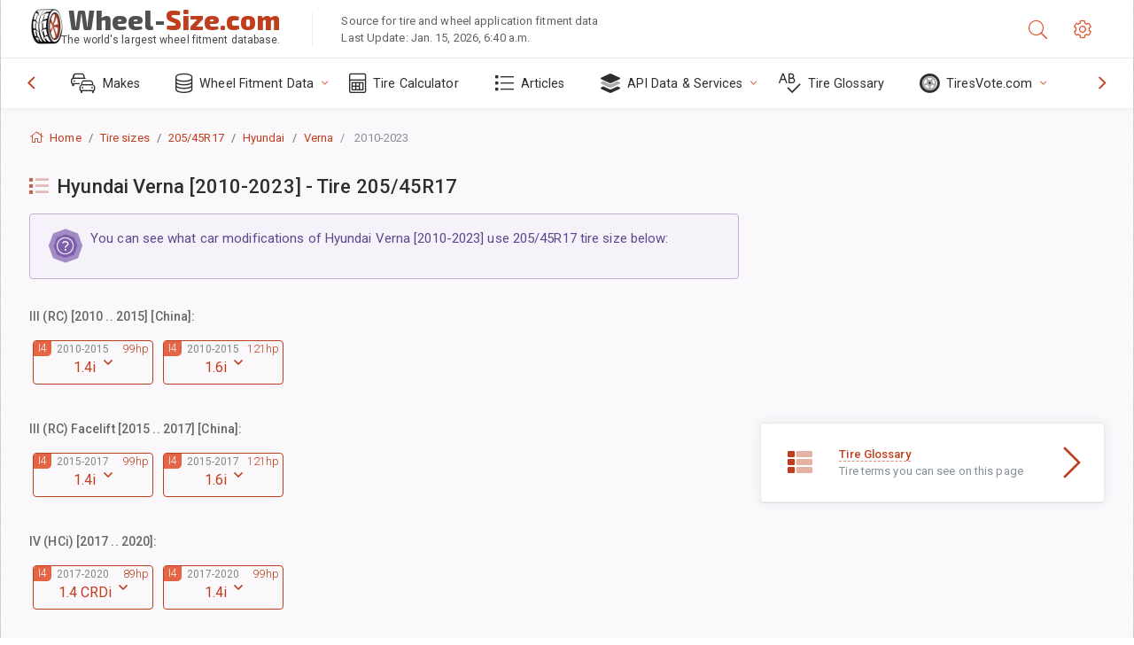

--- FILE ---
content_type: text/html; charset=utf-8
request_url: https://www.wheel-size.com/tire/iso-metric-205-45-R-17/hyundai/verna/2010-2023/
body_size: 16472
content:



<!DOCTYPE html>
<html lang="en">
<head>
    <title>List of car modifications of Hyundai Verna [2010-2023] that use 205/45R17 tire size | Wheel-Size.com</title>

    <meta charset="utf-8"/>
    <meta http-equiv="X-UA-Compatible" content="IE=edge">
    <meta name="msapplication-tap-highlight" content="no">
    <meta name="viewport" content="width=device-width, initial-scale=1, shrink-to-fit=no, user-scalable=no, minimal-ui">
    <!-- Call App Mode on ios devices -->
    <meta name="apple-mobile-web-app-capable" content="yes"/>
    <meta name="robots" content="index, follow"/>
    <meta name="revisit-after" content="14 days"/>

    <meta name="description" content=""/>
    <meta name="keywords" content=""/>

    <!-- search engines verification codes -->
    <meta name="msvalidate.01" content="3EEBDB6187F3428FB33DD2B62E7E007F"/>
    <meta name='yandex-verification' content='58286f17fffb3c72'/>
    
    <!-- end search engines verification codes end-->

    
    <script async src="//pagead2.googlesyndication.com/pagead/js/adsbygoogle.js"></script>
    <script>
        (adsbygoogle = window.adsbygoogle || []).push({
            google_ad_client: "ca-pub-6541539878944517",
            enable_page_level_ads: true
        });
    </script>
    

    
    
    <meta property="og:type" content="website"/>
    <meta property="fb:admins" content="100001123248123"/>
    <meta property="og:url" content="//www.wheel-size.com/tire/iso-metric-205-45-R-17/hyundai/verna/2010-2023/"/>
    <meta property="og:site_name" content="Wheel-Size.com"/>

    
    <meta property="og:image" content="//www.wheel-size.com/static/img/misc/wheel-size-main.jpg"/>



    <link rel="shortcut icon" href="/static/img/icons/favicon.ico"/>
    <link rel="home" href="/"/>

    
        <!-- base css -->
        <link id="vendorsbundle" rel="stylesheet" media="screen, print" href="/static/v2/css/A.vendors.bundle.css,qv2.pagespeed.cf.F4-IHlFEYd.css"><!-- smartadmin classes 254kb  / 187 -->
        <link id="appbundle" rel="stylesheet" media="screen, print" href="/static/v2/css/A.app.bundle.css.pagespeed.cf.96ls28R_1x.css"><!-- 245 / 144 kb -->
        <link rel="stylesheet" media="screen, print" href="/static/v2/3rd-party/fontawesome5/css/A.all.min.css.pagespeed.cf.ekPGEx00Ek.css"><!-- 173 kb -->
        <link id="mytheme" rel="stylesheet" media="screen, print" href="#">
        <link id="myskin" rel="stylesheet" media="screen, print" href="/static/v2/css/skins/A.skin-master.css.pagespeed.cf.pP_72WqnDW.css"><!-- 8kb -->
        <link rel="stylesheet" media="screen, print" href="/static/v2/css/themes/A.cust-theme-ws.css,qv5.pagespeed.cf.RwmLhI-sGb.css"><!-- color, scheme 99kb / 52 -->
        <link rel="stylesheet" href="/static/v2/css/swiper/A.swiper-bundle.min.css.pagespeed.cf.zafby5TnT4.css"><!-- v 6.3.1, 13.6kb -->
        <link rel="stylesheet" href="/static/v2/css/select2/A.select2.min.css.pagespeed.cf.mV84ukiySX.css"><!-- 16kb -->

        <link rel="stylesheet" media="screen, print" href="/static/v2/css/A.custom.css,,qv9+sprite.css,,qv2,Mcc.PiR3MONidb.css.pagespeed.cf.FAxf1NLOE2.css">
        
        <link rel="preconnect" href="https://fonts.googleapis.com">
        <link rel="preconnect" href="https://fonts.gstatic.com" crossorigin>
        <link href="https://fonts.googleapis.com/css2?family=Exo+2:wght@800&family=Roboto+Mono:wght@400;500&display=swap" rel="stylesheet">

    





    

    <!-- Finder styles -->
    <style>#wheel_form .precision-select{position:absolute;left:57px;top:4px;display:none;padding:4px 0;z-index:100}#wheel_form .precision-select .plus-minus{font-size:15px;margin-right:7px;display:block;height:22px;float:left}#wheel_form .precision-select select{width:43px;height:22px;padding:0}</style>

    <link rel="apple-touch-icon" sizes="57x57" href="/static/v2/img/favicon/xapple-icon-57x57.png.pagespeed.ic.9SrS2NYO98.webp">
    <link rel="apple-touch-icon" sizes="60x60" href="/static/v2/img/favicon/xapple-icon-60x60.png.pagespeed.ic.P0iuOjLT8r.webp">
    <link rel="apple-touch-icon" sizes="72x72" href="/static/v2/img/favicon/xapple-icon-72x72.png.pagespeed.ic.UQGP6SV-Yo.webp">
    <link rel="apple-touch-icon" sizes="76x76" href="/static/v2/img/favicon/xapple-icon-76x76.png.pagespeed.ic.6bH_3MaKzp.webp">
    <link rel="apple-touch-icon" sizes="114x114" href="/static/v2/img/favicon/xapple-icon-114x114.png.pagespeed.ic._lgSDAE1Fn.webp">
    <link rel="apple-touch-icon" sizes="120x120" href="/static/v2/img/favicon/xapple-icon-120x120.png.pagespeed.ic.dR_r0bO_4d.webp">
    <link rel="apple-touch-icon-precomposed" href="/static/v2/img/favicon/xapple-icon-120x120.png.pagespeed.ic.dR_r0bO_4d.webp">
    <link rel="apple-touch-icon" sizes="144x144" href="/static/v2/img/favicon/xapple-icon-144x144.png.pagespeed.ic.tKyv2qopM4.webp">
    <link rel="apple-touch-icon" sizes="152x152" href="/static/v2/img/favicon/xapple-icon-152x152.png.pagespeed.ic.isAR7-CBII.webp">
    <link rel="apple-touch-icon" sizes="180x180" href="/static/v2/img/favicon/xapple-icon-180x180.png.pagespeed.ic.BtJfsgrsxh.webp">
    <link rel="icon" type="image/png" sizes="192x192" href="/static/v2/img/favicon/xandroid-icon-192x192.png.pagespeed.ic.vfvSCcyZTt.webp">
    <link rel="icon" type="image/png" sizes="32x32" href="/static/v2/img/favicon/xfavicon-32x32.png.pagespeed.ic.ow39oM4WP2.webp">
    <link rel="icon" type="image/png" sizes="96x96" href="/static/v2/img/favicon/xfavicon-96x96.png.pagespeed.ic.qMKeZEKS1-.webp">
    <link rel="icon" type="image/png" sizes="16x16" href="/static/v2/img/favicon/xfavicon-16x16.png.pagespeed.ic.Dpm9Nvi6nh.webp">
    <link rel="manifest" href="/static/v2/img/favicon/manifest.json">
    <meta name="msapplication-TileColor" content="#ffffff">
    <meta name="msapplication-TileImage" content="/static/v2/img/favicon/ms-icon-144x144.png">
    <meta name="theme-color" content="#ffffff">




    
        <link href="https://www.wheel-size.com/tire/iso-metric-205-45-R-17/hyundai/verna/2010-2023/" rel="alternate" hreflang="x-default"/>
        <link href="https://razmerkoles.ru/tire/iso-metric-205-45-R-17/hyundai/verna/2010-2023/" rel="alternate" hreflang="ru"/>
        <link href="https://llantasneumaticos.com/tire/iso-metric-205-45-R-17/hyundai/verna/2010-2023/" rel="alternate" hreflang="es"/>
        <link href="https://jantes-e-pneus.com/tire/iso-metric-205-45-R-17/hyundai/verna/2010-2023/" rel="alternate" hreflang="pt-BR"/>
        <link href="https://taille-pneu.com/tire/iso-metric-205-45-R-17/hyundai/verna/2010-2023/" rel="alternate" hreflang="fr"/>
        <link href="https://wheel-size.cn/tire/iso-metric-205-45-R-17/hyundai/verna/2010-2023/" rel="alternate" hreflang="zh-Hant"/>
        <link href="https://reifen-groessen.de/tire/iso-metric-205-45-R-17/hyundai/verna/2010-2023/" rel="alternate" hreflang="de"/>
        <link href="https://wheel-size.jp/tire/iso-metric-205-45-R-17/hyundai/verna/2010-2023/" rel="alternate" hreflang="ja"/>
        <link href="https://wheel-size.it/tire/iso-metric-205-45-R-17/hyundai/verna/2010-2023/" rel="alternate" hreflang="it"/>
        <link href="https://wheel-size.gr/tire/iso-metric-205-45-R-17/hyundai/verna/2010-2023/" rel="alternate" hreflang="el"/>
        <link href="https://wheel-size.kr/tire/iso-metric-205-45-R-17/hyundai/verna/2010-2023/" rel="alternate" hreflang="ko"/>
        <link href="https://wheel-size.my/tire/iso-metric-205-45-R-17/hyundai/verna/2010-2023/" rel="alternate" hreflang="ms"/>
        <link href="https://wheel-size.com.tr/tire/iso-metric-205-45-R-17/hyundai/verna/2010-2023/" rel="alternate" hreflang="tr"/>
        <link href="https://wheel-thai.com/tire/iso-metric-205-45-R-17/hyundai/verna/2010-2023/" rel="alternate" hreflang="th"/>
        <link href="https://wheel-arabia.com/tire/iso-metric-205-45-R-17/hyundai/verna/2010-2023/" rel="alternate" hreflang="ar"/>
        <link href="https://rozmiary-opon.pl/tire/iso-metric-205-45-R-17/hyundai/verna/2010-2023/" rel="alternate" hreflang="pl"/>
    

    
    


    

    

    

    <script>
        (function (i, s, o, g, r, a, m) {
            i['GoogleAnalyticsObject'] = r;
            i[r] = i[r] || function () {
                (i[r].q = i[r].q || []).push(arguments)
            }, i[r].l = 1 * new Date();
            a = s.createElement(o),
                    m = s.getElementsByTagName(o)[0];
            a.async = 1;
            a.src = g;
            m.parentNode.insertBefore(a, m)
        })(window, document, 'script', '//www.google-analytics.com/analytics.js', 'ga');
        var domains = [
            'www.wheel-size.com',
            'razmerkoles.ru',
            'llantasneumaticos.com',
            'jantes-e-pneus.com',
            'taille-pneu.com',
            'wheel-size.cn',
            'reifen-groessen.de',
            'wheel-size.it',
            'wheel-size.jp',
            'wheel-arabia.com',
            'wheel-size.gr',
            'wheel-size.kr',
            'wheel-size.my',
            'rozmiary-opon.pl',
            'wheel-thai.com',
            'wheel-size.com.tr'
        ];

        ga('create', 'UA-35890489-1', 'auto', {'allowLinker': true});
        ga('require', 'linker');
        
            ga('linker:autoLink', domains.filter(function (item) {
                return item !== 'www.wheel-size.com'
            }));
        
        ga('send', 'pageview');

    </script>

    <style>.modal-open ins.adsbygoogle{left:10000px}</style>



    

    

    

    
</head>

    <body class="mod-bg-1 mod-main-boxed mod-skin-light nav-function-top  site-en">
    <!-- DOC: script to save and load page settings -->
    <script>
    /**
     *    This script should be placed right after the body tag for fast execution
     *    Note: the script is written in pure javascript and does not depend on thirdparty library
     **/
    'use strict';

    var classHolder = document.getElementsByTagName("BODY")[0],
        /**
         * Load from localstorage
         **/
        themeSettings = (localStorage.getItem('themeSettings')) ? JSON.parse(localStorage.getItem('themeSettings')) :
            {},
        themeURL = themeSettings.themeURL || '',
        themeOptions = themeSettings.themeOptions || '',
        themeMarket = themeSettings.themeMarket || '',
        systemOutput = themeSettings.systemOutput || '',
        showCalculatedColumns = themeSettings.showCalculatedColumns || '';
    /**
     * Load theme options
     **/
    if (themeSettings.themeOptions) {
        classHolder.className = themeSettings.themeOptions;
        //console.log("%c✔ Theme settings loaded", "color: #148f32");
    } else {
        console.log("%c✔ Heads up! Theme settings is empty or does not exist, loading default settings...", "color: #ed1c24");
    }

    //if (themeSettings.themeURL && !document.getElementById('mytheme')) {
    //    var cssfile = document.createElement('link');
    //    cssfile.id = 'mytheme';
    //    cssfile.rel = 'stylesheet';
    //    cssfile.href = themeURL;
    //    document.getElementsByTagName('head')[0].appendChild(cssfile);

    //} else if (themeSettings.themeURL && document.getElementById('mytheme')) {
    //    document.getElementById('mytheme').href = themeSettings.themeURL;
    //}

    if (themeSettings.systemOutput) {
        if (themeSettings.systemOutput === "imperial"){
            document.body.classList.add("system-imperial");
        }
    }

    if (themeSettings.themeMarket) {
        if (themeSettings.themeMarket){
            document.body.setAttribute("pmChoice", themeSettings.themeMarket);
        }
    }

    if (themeSettings.showCalculatedColumns) {
        if (themeSettings.showCalculatedColumns){
            document.body.classList.add("additional-columns");
        }
    }

    /**
     * Save to localstorage
     **/
    var saveSettings = function (typeSystemOutput='metric') {
        themeSettings.themeOptions = String(classHolder.className).split(/[^\w-]+/).filter(function (item) {
            return /^(nav|header|footer|mod|display)-/i.test(item);
        }).join(' ');
        if (document.getElementById('mytheme')) {
            themeSettings.themeURL = document.getElementById('mytheme').getAttribute("href");
        }
        themeSettings.systemOutput = typeSystemOutput;
        //themeSettings.showCalculatedColumns =
        localStorage.setItem('themeSettings', JSON.stringify(themeSettings));
    }

    var saveOnlyParamSetting = function (param, value) {
        themeSettings = (localStorage.getItem('themeSettings')) ? JSON.parse(localStorage.getItem('themeSettings')) :
            {};
        themeSettings[param] = value;
        localStorage.setItem('themeSettings', JSON.stringify(themeSettings));
    }
    /**
     * Reset settings
     **/
    var resetSettings = function () {

        localStorage.setItem("themeSettings", "");
    }

</script>



    <div class="page-wrapper">
        <div class="page-inner">
            <!-- BEGIN Left Aside -->
            <aside class="page-sidebar">
                
    <!--
    <div class="page-logo">
        <a href="#" class="page-logo-link press-scale-down d-flex align-items-center position-relative"
           data-toggle="modal" data-target="#modal-shortcut">
            <img src="static/images/ws-logo-40.png" alt="" aria-roledescription="logo">
            <span class="page-logo-text mr-1">Wheel-Size.com</span>

        </a>
    </div>
    -->
    <!-- DOC: nav menu layout change shortcut -->
    <div class="hidden-lg-up dropdown-icon-menu position-relative pl-4 pt-3">
        <a href="#" class="alert-primary btn js-waves-off" data-action="toggle" data-class="mobile-nav-on" title="Hide Navigation">
            <i class="fal fa-times"></i>
        </a>
    </div>
    <!-- BEGIN PRIMARY NAVIGATION -->
    <nav id="js-primary-nav" class="primary-nav" role="navigation">
        
    <ul id="js-nav-menu" class="nav-menu">
        <li class="nav-title">Menu and options</li>
        <li class="">
            <a href="/size/" title="Find out what tire size will fit on your Vehicle">
                <i class="fal fa-cars"></i>
                <span class="nav-link-text">Makes</span>
                <span class="dl-ref bg-primary-500 hidden-nav-function-minify hidden-nav-function-top">150+</span>
            </a>
        </li>
        <li class="">
            <a href="#" title="Wheel Fitment Data">
                <i class="fal fa-database"></i>
                <span class="nav-link-text">Wheel Fitment Data</span>
            </a>
            <ul>
                <li>
                    <a href="/pcd/" title="Find matching vehicles by specific Bolt Pattern" data-filter-tags="">
                        <span class="nav-link-text">Bolt Patterns</span>
                    </a>
                </li>
                <li>
                    <a href="/tire/" title="Find matching vehicles by specific Tire Size" data-filter-tags="">
                        <span class="nav-link-text">Tires</span>
                    </a>
                </li>
            </ul>
        </li>
        <li class="">
            <a href="/calc/" title="Tire Calculator">
                <i class="fal fa-calculator"></i>
                <span class="nav-link-text">Tire Calculator</span>
            </a>
        </li>








        
            <li class="">
                <a href="/articles/" title="Articles" data-filter-tags="">
                    <i class="fal fa-list"></i>
                    <span class="nav-link-text">Articles</span>
                </a>
            </li>
        
        <li>
            <a href="#" title="Wheel Fitment API">
                <i class="fad fa-layer-group"></i>
                <span class="nav-link-text">API Data & Services </span>
            </a>
            <ul>
                <li>
                    <a href="https://developer.wheel-size.com/" title="Wheel Fitment API" data-filter-tags="">
                        <span class="nav-link-text">Wheel Fitment API <i class="fal fa-external-link"></i></span>
                    </a>
                </li>
                <li>
                    <a href="https://api.wheel-size.com/v1/swagger/" title="" data-filter-tags="">
                        <span class="nav-link-text">Open API Specification <i class="fal fa-external-link"></i></span>
                    </a>
                </li>
                <li>
                    <a href="https://services.wheel-size.com/" title="" data-filter-tags="">
                        <span class="nav-link-text">Widgets for Your Website <i class="fal fa-external-link"></i></span>
                    </a>
                </li>
            </ul>
        </li>
        <li class="">
            <a href="/glossary/" title="Tire Glossary" data-filter-tags="">
                <i class="fal fa-spell-check"></i>
                <span class="nav-link-text">Tire Glossary</span>
            </a>
        </li>

        <li>
            <a href="#" title="TiresVote.com">
                <i class="fad fa-tire"></i>
                <span class="nav-link-text">TiresVote.com</span>
            </a>
            <ul>
                <li>
                    <a href="https://tiresvote.com/tests/" title="Professional Tire Tests" data-filter-tags="">
                        <span class="nav-link-text">Professional Tire Tests <i class="fal fa-external-link"></i></span>
                    </a>
                </li>
                <li>
                    <a href="https://tiresvote.com/top-charts/" title="Tire Rankings" data-filter-tags="">
                        <span class="nav-link-text">Tire Rankings <i class="fal fa-external-link"></i></span>
                    </a>
                </li>
                <li>
                    <a href="https://tiresvote.com/filter/" title="Advanced Tire Search" data-filter-tags="">
                        <span class="nav-link-text">Advanced Tire Search <i class="fal fa-external-link"></i></span>
                    </a>
                </li>
                <li>
                    <a href="https://tiresvote.com/catalog/" title="Tire Brands" data-filter-tags="">
                        <span class="nav-link-text">Tire Brands <i class="fal fa-external-link"></i></span>
                    </a>
                </li>
            </ul>
        </li>
    </ul>

    </nav>
    <!-- END PRIMARY NAVIGATION -->
    <!-- NAV FOOTER -->
    <div class="nav-footer shadow-top">
        <a href="#" onclick="return false;" data-action="toggle" data-class="nav-function-minify" class="hidden-md-down">
            <i class="ni ni-chevron-right"></i>
            <i class="ni ni-chevron-right"></i>
        </a>
        <ul class="list-table m-auto nav-footer-buttons">
            <li>
                <a href="mailto:info@wheel-size.com" data-toggle="tooltip" data-placement="top" title="Email">
                    <i class="fal fa-envelope"></i>
                </a>
            </li>
        </ul>
    </div>
    <!-- END NAV FOOTER -->

            </aside>
            <!-- END Left Aside -->
            <div class="page-content-wrapper">
                <!-- BEGIN Page Header -->
                <header class="page-header">
                    

    <!-- DOC: mobile button appears during mobile width -->
    <div class="hidden-lg-up">
        <a href="#" class="alert-primary btn press-scale-down" data-action="toggle" data-class="mobile-nav-on">
            <i class="ni ni-menu"></i>
        </a>
    </div>

    <!-- we need this logo when user switches to nav-function-top -->
    <div class="page-logo position-relative" style="top:-7px;">
        <a href="/" title="Home" class="page-logo-link press-scale-down d-flex align-items-center position-relative">
            <img src="/static/v2/images/xws-logo-200.png.pagespeed.ic.ylEagnU7oq.webp" alt="" aria-roledescription="logo" class="position-relative" style="top:4px;">
            <span class="mx-1 fs-xxl ws-logo"><span>Wheel-</span>Size.com</span>
            <span style="bottom:-8px;" class="ws-logo-below position-absolute fs-xs opacity-100 pos-bottom pos-right mr-1 mt-n2 color-fusion-300">The world's largest wheel fitment database.</span>
        </a>
    </div>


    <div class="pl-5 color-fusion-100 about-ws">
        <div class="">Source for tire and wheel application fitment data</div>
        <div class="d-none d-sm-block">Last Update: Jan. 15, 2026, 6:40 a.m.</div>
    </div>
    <div class="ml-auto d-flex">
        <!-- activate app search icon (mobile) -->
        <div class="">
            <a id="search-drop" class="header-icon cursor-pointer " title="Search form by car model, tire or wheel size" data-toggle="collapse" href="#collapseSearch" data-target="#collapseSearch" role="button" aria-expanded="false" aria-controls="collapseSearch">
                <i class="fal fa-search"></i>
            </a>
        </div>
        <!-- app settings -->
        <div>
            <a href="#" class="cursor-pointer header-icon" data-toggle="modal" data-target=".js-modal-settings">
                <i class="fal fa-cog"></i>
            </a>
        </div>
    </div>


                </header>
                <!-- END Page Header -->

                <!-- BEGIN Page Content -->
                <!-- the #js-page-content id is needed for some plugins to initialize -->
                <main id="js-page-content" role="main" class="page-content ">
                    <div class="collapse " id="collapseSearch" style="">
                        
    <div class="bg-white border-faded rounded p-sm-3 p-0 ws-xs-inherit mb-4">
        <h4>
            <span>Search Form for vehicle model, tire size or rims</span>
            <small>Choose a tab below to get fitment data for your vehicle or to find vehicles matching your criteria.</small>
        </h4>
        <div id="finder">
            

                            <ul class="nav nav-tabs ws-search-tabs" role="tablist">
                                <li class="nav-item">
                                    <a class="nav-link active font-weight-normal px-2 px-sm-3 px-md-3" title="what wheels will fit your car" data-toggle="tab" href="#tab_borders_icons-1" role="tab" aria-selected="true"><span class="text-uppercase">By vehicle</span> <span class="hidden-sm-down d-block font-weight-light text-truncate-lg text-truncate">what wheels will fit your car</span></a>
                                </li>
                                <li class="nav-item">
                                    <a class="nav-link font-weight-normal px-2 px-sm-3 px-md-3" title="what vehicles use this tire size" data-toggle="tab" href="#tab_borders_icons-2" role="tab" aria-selected="false"><span class=" text-uppercase">By tire size</span> <span class=" hidden-sm-down d-block font-weight-light text-truncate-lg text-truncate">what vehicles use this tire size</span></a>
                                </li>
                                <li class="nav-item">
                                    <a class="nav-link font-weight-normal px-2 px-sm-3 px-md-3" title="what vehicles use this rim size" data-toggle="tab" href="#tab_borders_icons-3" role="tab" aria-selected="false"><span class="text-uppercase">By rim size</span> <span class="hidden-sm-down d-block font-weight-light text-truncate-lg text-truncate">what vehicles use this rim size</span></a>
                                </li>
                            </ul>
                            <div class="tab-content py-3 px-0 px-sm-3">
                                <div class="tab-pane fade active show" id="tab_borders_icons-1" role="tabpanel">
                                    


<h6>Specify make, year and model to find matching wheels:</h6>
<form id="vehicle_form" action="/finder/search/by_model/" method="get" class="wheel-form">
    <div class="row">
        <div class="col-sm-3 pb-2">
            <select id="auto_vendor" name="make" class="js-select2-icons form-control w-100 selectpicker bootstrap-select" data-text="Make">
                <option selected="selected" value="">Make</option>
            </select>
        </div>
        <div class="col-sm-2 pb-2">
            <select id="auto_year" name="year" class="select2 form-control w-100 selectpicker bootstrap-select" disabled>
                <option selected="selected" value="">Year</option>
            </select>
        </div>
        <div class="col-sm-3 pb-2">
            <select id="auto_model" name="model" class="select2 form-control w-100 selectpicker bootstrap-select" disabled>
                <option selected="selected" value="">Model</option>
            </select>
        </div>
        <div class="col-sm-1">
            <i class="fa-3x finder-redirecting fad fa-tire d-none"></i>
        </div>
    </div>
</form>

                                </div>
                                <div class="tab-pane fade" id="tab_borders_icons-2" role="tabpanel">
                                    <div class="tire-form-pane tire-metric">
                                        


    <div class="float-right pb-2 ml-2">
        <a class="change-system text-nowrap" href="#">
            <span class="color-fusion-500 opacity-50 hidden-sm-down" style="border-bottom: 1px dashed #ddd;">Switch to LT-High Flotation Tire Sizing System</span>
            <span class="color-fusion-500 opacity-50 hidden-md-up" style="border-bottom: 1px dashed #ddd;">LT-High Flotation</span>
            <i class="fad fa-exchange"></i>
        </a>
    </div>
    <h6>Specify values for fields below to find matching vehicles:</h6>
    <div class="clearfix"></div>


<form id="tire_form" action="/finder/search/by_tire/" method="get" class="wheel-form">


    <div class="row">
        <div class="col-sm-3 pb-2">
            <select class="select2 form-control w-100 selectpicker bootstrap-select" id="tf_tire_width" name="tire_width">
                <option selected="selected" value="">Tire Width</option>
            </select>
        </div>
        <div class="col-sm-3 pb-2">
            <select class="select2 form-control w-100 selectpicker bootstrap-select" id="tf_aspect_ratio" name="aspect_ratio" disabled>
                <option selected="selected" value="">Aspect Ratio</option>
            </select>
        </div>
        <div class="col-sm-3 pb-2">
            <select class="select2 form-control w-100 selectpicker bootstrap-select" id="tf_rim_diameter" name="rim_diameter" disabled>
                <option selected="selected" value="">Rim Diameter</option>
            </select>
        </div>
    </div>

</form>

<!-- block below appears only after successful search -->
<div class="ajax-result" id="ajax-tab-2"></div>

                                    </div>
                                    <div class="tire-form-pane tire-flotation d-none">
                                        



<form id="tire_form_hf" action="/finder/search/by_hf_tire/" method="get" class="wheel-form">
    <div class="float-right pb-2">
        <a class="change-system float-right" href="#">
            <span class="color-fusion-500 opacity-50 hidden-sm-down" style="border-bottom: 1px dashed #ddd;">Switch to ISO Metric Tire Sizing System</span>
            <span class="color-fusion-500 opacity-50 hidden-md-up" style="border-bottom: 1px dashed #ddd;">ISO Metric</span>
            <i class="fad fa-exchange"></i>
        </a>
    </div>
    <h6 class="title">Specify values for fields below to find matching vehicles:</h6>

    <div class="row">
        <div class="col-sm-3 pb-2">
        <select class="select2 form-control w-100 selectpicker bootstrap-select" id="tf_tire_diameter" name="tire_diameter">
            <option selected="selected" value="">Tire Diameter</option>
        </select>
        </div>
        <div class="col-sm-3 pb-2">
            <select class="select2 form-control w-100 selectpicker bootstrap-select" id="tf_tire_section_width" name="tire_section_width" disabled>
                <option selected="selected" value="">Tire Width</option>
            </select>
        </div>
        <div class="col-sm-3 pb-2">
            <select class="select2 form-control w-100 selectpicker bootstrap-select" id="tf_rim_diameter_hf" name="rim_diameter_hf" disabled>
                <option selected="selected" value="">Rim Diameter</option>
            </select>
        </div>

    </div>
</form>

<!-- block below appears only after successful search -->
<div class="ajax-result" id="ajax-tab-4"></div>

                                    </div>
                                </div>
                                <div class="tab-pane fade" id="tab_borders_icons-3" role="tabpanel">
                                    


<form id="wheel_form" action="/finder/search/by_rim/" method="get" class="wheel-form">
    <h6>Specify values for fields below to find matching vehicles:</h6>

    <div class="row ">
        <div class="col-sm-2 pb-2">
            <select class="select2 form-control w-100 selectpicker bootstrap-select" id="wf_rim_diameter" name="rim_diameter">
                <option selected="selected" value="">Rim Diameter</option>
            </select>
        </div>
        <div class="col-sm-2 pb-2">
            <select class="select2 form-control w-100 selectpicker bootstrap-select" id="wf_rim_width" name="rim_width" disabled>
                <option selected="selected" value="">Rim Width</option>
            </select>
        </div>
        <div class="col-sm-2 pb-2">
            <select class="select2 form-control selectpicker bootstrap-select" id="wf_offset" name="offset" disabled>
                <option selected="selected" value="">Offset</option>
            </select>

            <div class="precision-select offset-precision">
                <input type="hidden" name="offset_min"/>
                <input type="hidden" name="offset_max"/>

                <span class="plus-minus">±</span>
                <select name="offset_precision">
                    <option value="0" selected="selected">0</option>
                    <option value="1">1</option>
                    <option value="2">2</option>
                    <option value="3">3</option>
                    <option value="4">4</option>
                    <option value="5">5</option>
                    <option value="6">6</option>
                    <option value="7">7</option>
                    <option value="8">8</option>
                    <option value="9">9</option>
                    <option value="10">10</option>
                    <option value="15">15</option>
                    <option value="20">20</option>
                    <option value="30">30</option>
                    <option value="50">50</option>
                </select>
            </div>
        </div>


        <div class="col-sm-2 pb-2">
            <select class="select2 form-control selectpicker bootstrap-select" id="wf_cb" name="cb" disabled>
                <option selected="selected" value="">Centre Bore</option>
            </select>

            <div class="precision-select cb-precision">
                <input type="hidden" name="cb_min"/>
                <input type="hidden" name="cb_max"/>

                <span class="plus-minus">±</span>
                <select name="cb_precision">
                    <option value="0" selected="selected">0</option>
                    <option value="1">1</option>
                    <option value="2">2</option>
                    <option value="3">3</option>
                    <option value="4">4</option>
                    <option value="5">5</option>
                    <option value="6">6</option>
                    <option value="7">7</option>
                    <option value="8">8</option>
                    <option value="9">9</option>
                    <option value="10">10</option>
                    <option value="15">15</option>
                    <option value="20">20</option>
                    <option value="30">30</option>
                    <option value="50">50</option>
                </select>
            </div>
        </div>
        <div class="col-sm-2 pb-2">
            <select class="select2 form-control w-100 selectpicker bootstrap-select" id="wf_bolt_pattern" name="bolt_pattern" disabled>
                <option selected="selected" value="">Bolt Pattern</option>
            </select>
        </div>
    </div>
</form>
<div class="ajax-result" id="ajax-tab-3"></div>

                                </div>
                            </div>

        </div>
    </div>


                    </div>

                    
    <div class="row">
        <div class="col-md-12 col-sm-12 col-lg-12">
            <ol class="breadcrumb page-breadcrumb" itemscope itemtype="https://schema.org/BreadcrumbList">
                <li class="breadcrumb-item" itemscope itemtype="https://schema.org/ListItem" itemprop="itemListElement"><a itemprop="item" href="/"><i class="fal fa-home mr-1 fs-md"></i> <span itemprop="name">Home</span></a>
                    <meta itemprop="position" content="1"/>
                </li>
                <li class="breadcrumb-item" itemscope itemtype="https://schema.org/ListItem" itemprop="itemListElement"><a itemprop="item" href="/tire/"><span itemprop="name">Tire sizes</span></a>
                    <meta itemprop="position" content="2"/>
                </li>
                
    <li class="breadcrumb-item" itemscope itemtype="https://schema.org/ListItem" itemprop="itemListElement"><a itemprop="item" href="/tire/iso-metric-205-45-R-17/"><span itemprop="name">205/45R17</span></a>
        <meta itemprop="position" content="3"/>
    </li>
    <li class="breadcrumb-item" itemscope itemtype="https://schema.org/ListItem" itemprop="itemListElement"><a itemprop="item" href="/tire/iso-metric-205-45-R-17/hyundai/"><span itemprop="name">Hyundai</span></a>
        <meta itemprop="position" content="4"/>
    </li>
    <li class="breadcrumb-item" itemscope itemtype="https://schema.org/ListItem" itemprop="itemListElement"><a itemprop="item" href="/tire/iso-metric-205-45-R-17/hyundai/verna/"><span itemprop="name">Verna</span></a>
        <meta itemprop="position" content="5"/>
    </li>

                <li class="breadcrumb-item active" itemscope itemtype="https://schema.org/ListItem" itemprop="itemListElement">
                    <span itemprop="name">2010-2023</span>
                    <meta itemprop="position" content="6"/>
                </li>
            </ol>
        </div>
    </div>


                    
    <div class="row">
        <div class="col-md-12 col-sm-12 col-lg-8">
            <div class="row">
                <div class="col-sm-10">

                </div>
                <div class="col-sm-2 text-center d-none">

                </div>
            </div>

            <!-- Your main content goes below here: -->
        </div>
        <div class="col-md-12 col-sm-12 col-lg-4">
            <div class="mb-2">

            </div>
        </div>
    </div>


                    
    
    
        <div class="row">
            <div class="col-md-12 col-sm-12 col-lg-8" itemscope itemtype="http://schema.org/ItemPage">
                
    <div itemscope itemtype="http://schema.org/ItemList">

        <div class="subheader mb-3">
            <h1 class="subheader-title"><i class="subheader-icon fad fa-list" style=""></i>
            <span itemprop="name">Hyundai Verna [2010-2023] - Tire 205/45R17</span>
            </h1>
        </div>

        <div class="alert alert-info fs-lg">
            <div class="d-flex flex-start w-100">
                <div class="mr-2 hidden-sm-down">
                    <span class="icon-stack icon-stack-lg">
                        <i class="base-14 icon-stack-3x color-info-300"></i>
                        <i class="base-14 icon-stack-2x color-info-700 opacity-70"></i>
                        <i class="fal fa-question-circle icon-stack-1x text-white opacity-90"></i>
                    </span>
                </div>
                <div class="d-flex flex-fill">
                    <div class="flex-fill">
                        You can see what car modifications of Hyundai Verna [2010-2023] use 205/45R17 tire size below:
                    </div>
                </div>
            </div>
        </div>


        

        <div class="">
            
            
                <div class="h6">III (RC) [2010 .. 2015] [China]:</div>
                
                    <div class="btn-group ml-1 mt-2" role="group" style="min-width: 140px;">
                        <button type="button" data-toggle="dropdown" aria-expanded="false" class="btn mb-2 mr-1 btn-lg btn-outline-primary dropdown-toggle waves-effect waves-themed">

                            <span class="position-relative" style="top:6px;">1.4i
                                
                                
                                
                            </span>
                            
                                <span class="position-absolute pos-top opacity-70 position-relative fs-xs color-fusion-200" style="left:26px;">
                                2010<!--
                                    --><!--
                                        -->-2015
                                         </span>
                            

                            
                                
                                    <span class="position-absolute pos-top pos-right mr-1 fs-sm font-weight-light">99hp</span>
                                
                            
                            
                                <span class="badge bg-primary-200 position-absolute pos-top pos-left fs-sm border-bottom-right-radius-4 font-weight-light">I4</span>
                            
                        </button>
                        <div class="dropdown-menu fs-xs">
                            

                                    <a class="dropdown-item" href='/size/hyundai/verna/2010/#trim-iii-rc-2010-2015-china-14i--99'>2010</a>
                            

                                    <a class="dropdown-item" href='/size/hyundai/verna/2011/#trim-iii-rc-2010-2015-china-14i--99'>2011</a>
                            

                                    <a class="dropdown-item" href='/size/hyundai/verna/2012/#trim-iii-rc-2010-2015-china-14i--99'>2012</a>
                            

                                    <a class="dropdown-item" href='/size/hyundai/verna/2013/#trim-iii-rc-2010-2015-china-14i--99'>2013</a>
                            

                                    <a class="dropdown-item" href='/size/hyundai/verna/2014/#trim-iii-rc-2010-2015-china-14i--99'>2014</a>
                            

                                    <a class="dropdown-item" href='/size/hyundai/verna/2015/#trim-iii-rc-2010-2015-china-14i--99'>2015</a>
                            
                        </div>

                    </div>
                
                    <div class="btn-group ml-1 mt-2" role="group" style="min-width: 140px;">
                        <button type="button" data-toggle="dropdown" aria-expanded="false" class="btn mb-2 mr-1 btn-lg btn-outline-primary dropdown-toggle waves-effect waves-themed">

                            <span class="position-relative" style="top:6px;">1.6i
                                
                                
                                
                            </span>
                            
                                <span class="position-absolute pos-top opacity-70 position-relative fs-xs color-fusion-200" style="left:26px;">
                                2010<!--
                                    --><!--
                                        -->-2015
                                         </span>
                            

                            
                                
                                    <span class="position-absolute pos-top pos-right mr-1 fs-sm font-weight-light">121hp</span>
                                
                            
                            
                                <span class="badge bg-primary-200 position-absolute pos-top pos-left fs-sm border-bottom-right-radius-4 font-weight-light">I4</span>
                            
                        </button>
                        <div class="dropdown-menu fs-xs">
                            

                                    <a class="dropdown-item" href='/size/hyundai/verna/2010/#trim-iii-rc-2010-2015-china-16i--121'>2010</a>
                            

                                    <a class="dropdown-item" href='/size/hyundai/verna/2011/#trim-iii-rc-2010-2015-china-16i--121'>2011</a>
                            

                                    <a class="dropdown-item" href='/size/hyundai/verna/2012/#trim-iii-rc-2010-2015-china-16i--121'>2012</a>
                            

                                    <a class="dropdown-item" href='/size/hyundai/verna/2013/#trim-iii-rc-2010-2015-china-16i--121'>2013</a>
                            

                                    <a class="dropdown-item" href='/size/hyundai/verna/2014/#trim-iii-rc-2010-2015-china-16i--121'>2014</a>
                            

                                    <a class="dropdown-item" href='/size/hyundai/verna/2015/#trim-iii-rc-2010-2015-china-16i--121'>2015</a>
                            
                        </div>

                    </div>
                
                <div class="mb-5"></div>
            
                <div class="h6">III (RC) Facelift [2015 .. 2017] [China]:</div>
                
                    <div class="btn-group ml-1 mt-2" role="group" style="min-width: 140px;">
                        <button type="button" data-toggle="dropdown" aria-expanded="false" class="btn mb-2 mr-1 btn-lg btn-outline-primary dropdown-toggle waves-effect waves-themed">

                            <span class="position-relative" style="top:6px;">1.4i
                                
                                
                                
                            </span>
                            
                                <span class="position-absolute pos-top opacity-70 position-relative fs-xs color-fusion-200" style="left:26px;">
                                2015<!--
                                    --><!--
                                        -->-2017
                                         </span>
                            

                            
                                
                                    <span class="position-absolute pos-top pos-right mr-1 fs-sm font-weight-light">99hp</span>
                                
                            
                            
                                <span class="badge bg-primary-200 position-absolute pos-top pos-left fs-sm border-bottom-right-radius-4 font-weight-light">I4</span>
                            
                        </button>
                        <div class="dropdown-menu fs-xs">
                            

                                    <a class="dropdown-item" href='/size/hyundai/verna/2015/#trim-iii-rc-facelift-2015-2017-china-14i--99'>2015</a>
                            

                                    <a class="dropdown-item" href='/size/hyundai/verna/2016/#trim-iii-rc-facelift-2015-2017-china-14i--99'>2016</a>
                            

                                    <a class="dropdown-item" href='/size/hyundai/verna/2017/#trim-iii-rc-facelift-2015-2017-china-14i--99'>2017</a>
                            
                        </div>

                    </div>
                
                    <div class="btn-group ml-1 mt-2" role="group" style="min-width: 140px;">
                        <button type="button" data-toggle="dropdown" aria-expanded="false" class="btn mb-2 mr-1 btn-lg btn-outline-primary dropdown-toggle waves-effect waves-themed">

                            <span class="position-relative" style="top:6px;">1.6i
                                
                                
                                
                            </span>
                            
                                <span class="position-absolute pos-top opacity-70 position-relative fs-xs color-fusion-200" style="left:26px;">
                                2015<!--
                                    --><!--
                                        -->-2017
                                         </span>
                            

                            
                                
                                    <span class="position-absolute pos-top pos-right mr-1 fs-sm font-weight-light">121hp</span>
                                
                            
                            
                                <span class="badge bg-primary-200 position-absolute pos-top pos-left fs-sm border-bottom-right-radius-4 font-weight-light">I4</span>
                            
                        </button>
                        <div class="dropdown-menu fs-xs">
                            

                                    <a class="dropdown-item" href='/size/hyundai/verna/2015/#trim-iii-rc-facelift-2015-2017-china-16i--121'>2015</a>
                            

                                    <a class="dropdown-item" href='/size/hyundai/verna/2016/#trim-iii-rc-facelift-2015-2017-china-16i--121'>2016</a>
                            

                                    <a class="dropdown-item" href='/size/hyundai/verna/2017/#trim-iii-rc-facelift-2015-2017-china-16i--121'>2017</a>
                            
                        </div>

                    </div>
                
                <div class="mb-5"></div>
            
                <div class="h6">IV (HCi) [2017 .. 2020]:</div>
                
                    <div class="btn-group ml-1 mt-2" role="group" style="min-width: 140px;">
                        <button type="button" data-toggle="dropdown" aria-expanded="false" class="btn mb-2 mr-1 btn-lg btn-outline-primary dropdown-toggle waves-effect waves-themed">

                            <span class="position-relative" style="top:6px;">1.4 CRDi
                                
                                
                                
                            </span>
                            
                                <span class="position-absolute pos-top opacity-70 position-relative fs-xs color-fusion-200" style="left:26px;">
                                2017<!--
                                    --><!--
                                        -->-2020
                                         </span>
                            

                            
                                
                                    <span class="position-absolute pos-top pos-right mr-1 fs-sm font-weight-light">89hp</span>
                                
                            
                            
                                <span class="badge bg-primary-200 position-absolute pos-top pos-left fs-sm border-bottom-right-radius-4 font-weight-light">I4</span>
                            
                        </button>
                        <div class="dropdown-menu fs-xs">
                            

                                    <a class="dropdown-item" href='/size/hyundai/verna/2017/#trim-iv-hci-2017-2020-14-crdi--89'>2017</a>
                            

                                    <a class="dropdown-item" href='/size/hyundai/verna/2018/#trim-iv-hci-2017-2020-14-crdi--89'>2018</a>
                            

                                    <a class="dropdown-item" href='/size/hyundai/verna/2019/#trim-iv-hci-2017-2020-14-crdi--89'>2019</a>
                            

                                    <a class="dropdown-item" href='/size/hyundai/verna/2020/#trim-iv-hci-2017-2020-14-crdi--89'>2020</a>
                            
                        </div>

                    </div>
                
                    <div class="btn-group ml-1 mt-2" role="group" style="min-width: 140px;">
                        <button type="button" data-toggle="dropdown" aria-expanded="false" class="btn mb-2 mr-1 btn-lg btn-outline-primary dropdown-toggle waves-effect waves-themed">

                            <span class="position-relative" style="top:6px;">1.4i
                                
                                
                                
                            </span>
                            
                                <span class="position-absolute pos-top opacity-70 position-relative fs-xs color-fusion-200" style="left:26px;">
                                2017<!--
                                    --><!--
                                        -->-2020
                                         </span>
                            

                            
                                
                                    <span class="position-absolute pos-top pos-right mr-1 fs-sm font-weight-light">99hp</span>
                                
                            
                            
                                <span class="badge bg-primary-200 position-absolute pos-top pos-left fs-sm border-bottom-right-radius-4 font-weight-light">I4</span>
                            
                        </button>
                        <div class="dropdown-menu fs-xs">
                            

                                    <a class="dropdown-item" href='/size/hyundai/verna/2017/#trim-iv-hci-2017-2020-14i--99'>2017</a>
                            

                                    <a class="dropdown-item" href='/size/hyundai/verna/2018/#trim-iv-hci-2017-2020-14i--99'>2018</a>
                            

                                    <a class="dropdown-item" href='/size/hyundai/verna/2019/#trim-iv-hci-2017-2020-14i--99'>2019</a>
                            

                                    <a class="dropdown-item" href='/size/hyundai/verna/2020/#trim-iv-hci-2017-2020-14i--99'>2020</a>
                            
                        </div>

                    </div>
                
                <div class="mb-5"></div>
            
                <div class="h6">IV (YC) [2017 .. 2019] [China]:</div>
                
                    <div class="btn-group ml-1 mt-2" role="group" style="min-width: 140px;">
                        <button type="button" data-toggle="dropdown" aria-expanded="false" class="btn mb-2 mr-1 btn-lg btn-outline-primary dropdown-toggle waves-effect waves-themed">

                            <span class="position-relative" style="top:6px;">1.4i
                                
                                
                                
                            </span>
                            
                                <span class="position-absolute pos-top opacity-70 position-relative fs-xs color-fusion-200" style="left:26px;">
                                2017<!--
                                    --><!--
                                        -->-2019
                                         </span>
                            

                            
                                
                                    <span class="position-absolute pos-top pos-right mr-1 fs-sm font-weight-light">98hp</span>
                                
                            
                            
                                <span class="badge bg-primary-200 position-absolute pos-top pos-left fs-sm border-bottom-right-radius-4 font-weight-light">I4</span>
                            
                        </button>
                        <div class="dropdown-menu fs-xs">
                            

                                    <a class="dropdown-item" href='/size/hyundai/verna/2017/#trim-iv-yc-2017-2019-china-14i--98'>2017</a>
                            

                                    <a class="dropdown-item" href='/size/hyundai/verna/2018/#trim-iv-yc-2017-2019-china-14i--98'>2018</a>
                            

                                    <a class="dropdown-item" href='/size/hyundai/verna/2019/#trim-iv-yc-2017-2019-china-14i--98'>2019</a>
                            
                        </div>

                    </div>
                
                <div class="mb-5"></div>
            
                <div class="h6">IV (YC) Facelift [2019 .. 2022] [China]:</div>
                
                    <div class="btn-group ml-1 mt-2" role="group" style="min-width: 140px;">
                        <button type="button" data-toggle="dropdown" aria-expanded="false" class="btn mb-2 mr-1 btn-lg btn-outline-primary dropdown-toggle waves-effect waves-themed">

                            <span class="position-relative" style="top:6px;">1.4i
                                
                                
                                
                            </span>
                            
                                <span class="position-absolute pos-top opacity-70 position-relative fs-xs color-fusion-200" style="left:26px;">
                                2019<!--
                                    --><!--
                                        -->-2022
                                         </span>
                            

                            
                                
                                    <span class="position-absolute pos-top pos-right mr-1 fs-sm font-weight-light">98hp</span>
                                
                            
                            
                                <span class="badge bg-primary-200 position-absolute pos-top pos-left fs-sm border-bottom-right-radius-4 font-weight-light">I4</span>
                            
                        </button>
                        <div class="dropdown-menu fs-xs">
                            

                                    <a class="dropdown-item" href='/size/hyundai/verna/2019/#trim-iv-yc-facelift-2019-2022-china-14i--98'>2019</a>
                            

                                    <a class="dropdown-item" href='/size/hyundai/verna/2020/#trim-iv-yc-facelift-2019-2022-china-14i--98'>2020</a>
                            

                                    <a class="dropdown-item" href='/size/hyundai/verna/2021/#trim-iv-yc-facelift-2019-2022-china-14i--98'>2021</a>
                            

                                    <a class="dropdown-item" href='/size/hyundai/verna/2022/#trim-iv-yc-facelift-2019-2022-china-14i--98'>2022</a>
                            
                        </div>

                    </div>
                
                <div class="mb-5"></div>
            
                <div class="h6">IV (HCi) Facelift [2020 .. 2023]:</div>
                
                    <div class="btn-group ml-1 mt-2" role="group" style="min-width: 140px;">
                        <button type="button" data-toggle="dropdown" aria-expanded="false" class="btn mb-2 mr-1 btn-lg btn-outline-primary dropdown-toggle waves-effect waves-themed">

                            <span class="position-relative" style="top:6px;">1.0 T-GDi
                                
                                
                                
                            </span>
                            
                                <span class="position-absolute pos-top opacity-70 position-relative fs-xs color-fusion-200" style="left:26px;">
                                2020<!--
                                    --><!--
                                        -->-2023
                                         </span>
                            

                            
                                
                                    <span class="position-absolute pos-top pos-right mr-1 fs-sm font-weight-light">118hp</span>
                                
                            
                            
                                <span class="badge bg-primary-200 position-absolute pos-top pos-left fs-sm border-bottom-right-radius-4 font-weight-light">I4</span>
                            
                        </button>
                        <div class="dropdown-menu fs-xs">
                            

                                    <a class="dropdown-item" href='/size/hyundai/verna/2020/#trim-iv-hci-facelift-2020-2023-10-t-gdi--118'>2020</a>
                            

                                    <a class="dropdown-item" href='/size/hyundai/verna/2021/#trim-iv-hci-facelift-2020-2023-10-t-gdi--118'>2021</a>
                            

                                    <a class="dropdown-item" href='/size/hyundai/verna/2022/#trim-iv-hci-facelift-2020-2023-10-t-gdi--118'>2022</a>
                            

                                    <a class="dropdown-item" href='/size/hyundai/verna/2023/#trim-iv-hci-facelift-2020-2023-10-t-gdi--118'>2023</a>
                            
                        </div>

                    </div>
                
                    <div class="btn-group ml-1 mt-2" role="group" style="min-width: 140px;">
                        <button type="button" data-toggle="dropdown" aria-expanded="false" class="btn mb-2 mr-1 btn-lg btn-outline-primary dropdown-toggle waves-effect waves-themed">

                            <span class="position-relative" style="top:6px;">1.5 CRDi
                                
                                
                                
                            </span>
                            
                                <span class="position-absolute pos-top opacity-70 position-relative fs-xs color-fusion-200" style="left:26px;">
                                2020<!--
                                    --><!--
                                        -->-2023
                                         </span>
                            

                            
                                
                                    <span class="position-absolute pos-top pos-right mr-1 fs-sm font-weight-light">114hp</span>
                                
                            
                            
                                <span class="badge bg-primary-200 position-absolute pos-top pos-left fs-sm border-bottom-right-radius-4 font-weight-light">I4</span>
                            
                        </button>
                        <div class="dropdown-menu fs-xs">
                            

                                    <a class="dropdown-item" href='/size/hyundai/verna/2020/#trim-iv-hci-facelift-2020-2023-15-crdi--114'>2020</a>
                            

                                    <a class="dropdown-item" href='/size/hyundai/verna/2021/#trim-iv-hci-facelift-2020-2023-15-crdi--114'>2021</a>
                            

                                    <a class="dropdown-item" href='/size/hyundai/verna/2022/#trim-iv-hci-facelift-2020-2023-15-crdi--114'>2022</a>
                            

                                    <a class="dropdown-item" href='/size/hyundai/verna/2023/#trim-iv-hci-facelift-2020-2023-15-crdi--114'>2023</a>
                            
                        </div>

                    </div>
                
                    <div class="btn-group ml-1 mt-2" role="group" style="min-width: 140px;">
                        <button type="button" data-toggle="dropdown" aria-expanded="false" class="btn mb-2 mr-1 btn-lg btn-outline-primary dropdown-toggle waves-effect waves-themed">

                            <span class="position-relative" style="top:6px;">1.5 MPi
                                
                                
                                
                            </span>
                            
                                <span class="position-absolute pos-top opacity-70 position-relative fs-xs color-fusion-200" style="left:26px;">
                                2020<!--
                                    --><!--
                                        -->-2023
                                         </span>
                            

                            
                                
                                    <span class="position-absolute pos-top pos-right mr-1 fs-sm font-weight-light">114hp</span>
                                
                            
                            
                                <span class="badge bg-primary-200 position-absolute pos-top pos-left fs-sm border-bottom-right-radius-4 font-weight-light">I4</span>
                            
                        </button>
                        <div class="dropdown-menu fs-xs">
                            

                                    <a class="dropdown-item" href='/size/hyundai/verna/2020/#trim-iv-hci-facelift-2020-2023-15-mpi--114'>2020</a>
                            

                                    <a class="dropdown-item" href='/size/hyundai/verna/2021/#trim-iv-hci-facelift-2020-2023-15-mpi--114'>2021</a>
                            

                                    <a class="dropdown-item" href='/size/hyundai/verna/2022/#trim-iv-hci-facelift-2020-2023-15-mpi--114'>2022</a>
                            

                                    <a class="dropdown-item" href='/size/hyundai/verna/2023/#trim-iv-hci-facelift-2020-2023-15-mpi--114'>2023</a>
                            
                        </div>

                    </div>
                
                <div class="mb-5"></div>
            

        </div>

        
    </div>

            </div><!-- col-md-8-->

            <div class="col-md-12 col-sm-12 col-lg-4 d-flex" style="flex-direction: column;" itemscope itemtype="http://schema.org/WPSideBar">
                
    <div class="mb-2" style="display:contents;">
                                <div class="ad-sidebar-block" style="position:sticky; top:0px;">
                                    <div class="text-center text-sm-left">
                                        <script async src="https://pagead2.googlesyndication.com/pagead/js/adsbygoogle.js?client=ca-pub-6541539878944517" crossorigin="anonymous"></script>
<!-- WS-SIDEBAR-1-DISPLAY -->
<ins class="adsbygoogle" style="display:block" data-ad-client="ca-pub-6541539878944517" data-ad-slot="8820430500" data-ad-format="auto" data-full-width-responsive="true"></ins>
<script>
     (adsbygoogle = window.adsbygoogle || []).push({});
</script>
                                    </div>
                                </div>
                            </div>

    






<div class="panel panel-collapsed">
    <div class="panel-hdr d-block color-fusion-400 cursor-pointer" data-action="panel-collapse" data-toggle="tooltip">
            <div class="d-flex flex-row align-items-center py-3 justify-content-between">
                <div class="icon-stack display-3 flex-shrink-0">
                    <i class="fad icon-stack-1x fa-th-list opacity-100 color-primary-500"></i>
                </div>
                <div class="ml-3 flex-grow-1" style="color:#be3e1d;">
                    <strong class="ajax-link">Tire Glossary</strong>
                    <div class="text-muted">Tire terms you can see on this page</div>
                </div>
                <div class="icon-stack display-4 flex-shrink-0">
                    <i class="fal fa-chevron-right color-primary-500"></i>
                </div>
            </div>
    </div>
    <div class="panel-container collapse">
        <div class="panel-content">

            <div class="mb-3 w-100">
                <div class="accordion" id="accordionGlossary">
                    
                    <div class="card">
                        <div class="card-header" id="heading-pressure">
                            <a href="javascript:void(0);" class="card-title collapsed py-2" data-toggle="collapse" data-target="#collapse-pressure" aria-expanded="true" aria-controls="collapse-pressure">
                                Pressure
                                <span class="ml-auto">
                                    <span class="collapsed-reveal">
                                        <i class="fal fa-minus-circle color-fusion-800"></i>
                                    </span>
                                    <span class="collapsed-hidden">
                                        <i class="fal fa-plus-circle color-fusion-50"></i>
                                    </span>
                                </span>
                            </a>
                        </div>
                        <div id="collapse-pressure" class="collapse show" aria-labelledby="heading-pressure" data-parent="#accordionGlossary">
                            <div class="card-body" id="helper-pressure">
                                <p>Tire pressure is a vehicle's recommended cold tire inflation pressure. It is measured in bars or PSI (pounds per square inch).</p>
                            </div>
                        </div>
                    </div>
                    
                    <div class="card">
                        <div class="card-header" id="heading-tire">
                            <a href="javascript:void(0);" class="card-title collapsed py-2" data-toggle="collapse" data-target="#collapse-tire" aria-expanded="false" aria-controls="collapse-tire">
                                Tire
                                <span class="ml-auto">
                                    <span class="collapsed-reveal">
                                        <i class="fal fa-minus-circle color-fusion-800"></i>
                                    </span>
                                    <span class="collapsed-hidden">
                                        <i class="fal fa-plus-circle color-fusion-50"></i>
                                    </span>
                                </span>
                            </a>
                        </div>
                        <div id="collapse-tire" class="collapse" aria-labelledby="heading-tire" data-parent="#accordionGlossary">
                            <div class="card-body" id="helper-tire">
                                <p>Example: 215/55 R16 91 T<br/></p>
<p>215 is the tire width in mm<br/>
55 is the ratio of profile height to width or simply 'profile'. With the same width, the larger this indicator, the higher the tire will be and vice versa<br/>
16 - diameter of the wheel (disk) in inches. (It is the diameter, not the radius!). This is the inner size of the tire or the outer size of the rim<br/>
91 - load index. This is the level of maximum permissible load on one wheel<br/>
T - tire speed index</p>
                            </div>
                        </div>
                    </div>
                    
                    <div class="card">
                        <div class="card-header" id="heading-weight">
                            <a href="javascript:void(0);" class="card-title collapsed py-2" data-toggle="collapse" data-target="#collapse-weight" aria-expanded="false" aria-controls="collapse-weight">
                                Weight
                                <span class="ml-auto">
                                    <span class="collapsed-reveal">
                                        <i class="fal fa-minus-circle color-fusion-800"></i>
                                    </span>
                                    <span class="collapsed-hidden">
                                        <i class="fal fa-plus-circle color-fusion-50"></i>
                                    </span>
                                </span>
                            </a>
                        </div>
                        <div id="collapse-weight" class="collapse" aria-labelledby="heading-weight" data-parent="#accordionGlossary">
                            <div class="card-body" id="helper-weight">
                                
                            </div>
                        </div>
                    </div>
                    
                </div>
            </div>
        </div>
    </div>
</div>







            </div>
        </div>
    



                </main>
                <div class="clearfix"></div>
                <!-- this overlay is activated only when mobile menu is triggered -->
                <div class="page-content-overlay" data-action="toggle" data-class="mobile-nav-on"></div>
                <!-- END Page Content -->

            </div><!-- page-content-wrapper -->
        </div><!-- page-inner -->
    </div>

    
    




    
    






<!-- BEGIN Color profile -->
<!-- this area is hidden and will not be seen on screens or screen readers -->
<!-- we use this only for CSS color refernce for JS stuff -->
<p id="js-color-profile" class="d-none">
    <span class="color-primary-50"></span>
    <span class="color-primary-100"></span>
    <span class="color-primary-200"></span>
    <span class="color-primary-300"></span>
    <span class="color-primary-400"></span>
    <span class="color-primary-500"></span>
    <span class="color-primary-600"></span>
    <span class="color-primary-700"></span>
    <span class="color-primary-800"></span>
    <span class="color-primary-900"></span>
    <span class="color-info-50"></span>
    <span class="color-info-100"></span>
    <span class="color-info-200"></span>
    <span class="color-info-300"></span>
    <span class="color-info-400"></span>
    <span class="color-info-500"></span>
    <span class="color-info-600"></span>
    <span class="color-info-700"></span>
    <span class="color-info-800"></span>
    <span class="color-info-900"></span>
    <span class="color-danger-50"></span>
    <span class="color-danger-100"></span>
    <span class="color-danger-200"></span>
    <span class="color-danger-300"></span>
    <span class="color-danger-400"></span>
    <span class="color-danger-500"></span>
    <span class="color-danger-600"></span>
    <span class="color-danger-700"></span>
    <span class="color-danger-800"></span>
    <span class="color-danger-900"></span>
    <span class="color-warning-50"></span>
    <span class="color-warning-100"></span>
    <span class="color-warning-200"></span>
    <span class="color-warning-300"></span>
    <span class="color-warning-400"></span>
    <span class="color-warning-500"></span>
    <span class="color-warning-600"></span>
    <span class="color-warning-700"></span>
    <span class="color-warning-800"></span>
    <span class="color-warning-900"></span>
    <span class="color-success-50"></span>
    <span class="color-success-100"></span>
    <span class="color-success-200"></span>
    <span class="color-success-300"></span>
    <span class="color-success-400"></span>
    <span class="color-success-500"></span>
    <span class="color-success-600"></span>
    <span class="color-success-700"></span>
    <span class="color-success-800"></span>
    <span class="color-success-900"></span>
    <span class="color-fusion-50"></span>
    <span class="color-fusion-100"></span>
    <span class="color-fusion-200"></span>
    <span class="color-fusion-300"></span>
    <span class="color-fusion-400"></span>
    <span class="color-fusion-500"></span>
    <span class="color-fusion-600"></span>
    <span class="color-fusion-700"></span>
    <span class="color-fusion-800"></span>
    <span class="color-fusion-900"></span>
</p>
<!-- END Color profile -->
<!-- Modal -->
<div class="modal fade" id="wsModal" tabindex="-1" role="dialog" aria-labelledby="wsModalLabel">
    <div class="modal-dialog modal-sm">
        <div class="modal-content">
            <div class="modal-header">
                <h5 class="modal-title" id="wsModalLabel" data-adtitle="It looks like you are using an ad-blocker!"></h5>
                <button type="button" class="close" data-dismiss="modal" aria-label="Close">
                    <span><i class="fal fa-times fa-lg"></i></span>
                </button>
            </div>
            <div class="modal-body" data-addesc="Advertising for us is the main source of income. Without it, we will not be able to pay for the daily work of the content editors and update the database. In order for our project to live and develop, we ask you to disable ad blocking on our website.">
                <i class="fad fa-3x fa-spinner fa-spin"></i>
            </div>
            <div class="modal-footer">
                <button type="button" class="btn btn-secondary" data-dismiss="modal">Close</button>
            </div>
        </div>
    </div>
</div>



<!-- BEGIN Page Footer -->
<footer class="pt-4 pb-4 footer-ws bg-gray-500 color-white" role="contentinfo" style="border-top:3px solid #be3e1d;">
    <!-- Footer -->
    <div class="ws-page-wrapper">
        
            <div class="px-5">
            <div class="row">

                <div class="col-md-4 col-sm-5 animated fadeInUp">
                    <h5 class="font-weight-light fs-xl">About Us</h5>
                    <p class="fs-md">Wheel-Size.com is a tire & wheel fitment guide for cars.<br/>
                        We strive to help you get the information you need about PCD, offset, rims and all other wheel and tire data that you need for your vehicle.</p>
                    <p class="fs-xs">
                        This guide is accurate and is updated on a daily basis.<br/>
                        This site, the materials, data, and the services are provided on an 'as is' basis without warranties of any kind, either express or implied.</p>
                </div>
                <div class="col-md-4 col-sm-3 animated fadeInLeft">
                    <h5 class="font-weight-light fs-xl">Contact Us</h5>
                    <address class="">
                        <p><abbr title="Email"><i class="fal fa-envelope"></i></abbr> info@wheel-size.com</p>
                    </address>

                    <div class="block contact-block pb-5">
                        <p>Scan QR code to get our app on Google Play or AppStore:</p>
                        <div class="float-left">
                            <a href="https://www.wheel-size.com/mobile/app-link/android/?utm_source=www.wheel-size.com&amp;utm_medium=badge&amp;utm_campaign=app-promotion-website">
                                <img src="https://www.wheel-size.com/static/img/misc/xandroid-badge.png.pagespeed.ic.Z6VNbuVW9C.webp" alt="Get it on Google Play" style="max-width: 130px;">
                            </a>
                            <div style="height:15px;"></div>
                            <a href="https://www.wheel-size.com/mobile/app-link/ios/?utm_source=www.wheel-size.com&amp;utm_medium=badge&amp;utm_campaign=app-promotion-website">
                                <img src="/static/img/misc/xios-badge.png.pagespeed.ic.TAyvUZcfKO.webp" alt="Download on the App Store" style="max-width: 130px;">
                            </a>
                        </div>
                        <div class="hidden-lg-down">
                            <img class="img-thumbnail" src="[data-uri]" alt="Scan QR code to get wheel fitment data about your vehicle always at hand" style="max-width: 120px; margin-left: 6px;">
                        </div>
                        <div class="clearfix"></div>
                    </div>

                </div>
                <div class="col-md-4 col-sm-4 footer-ns animated fadeInRight">
                        
    <div class="block contactform">
        <h5 class="font-weight-light fs-xl">Contact Form</h5>
        <form class="" action="/contact/submit-form/">
            <div class="form-group">
                <textarea placeholder="Your Message" class="form-control placeholder" rows="2" name="message" id="message" required=""></textarea>
                <p class="help-block"></p>
            </div>
            <input type="email" name="email_" id="email_" style="display: none">
            <input type="hidden" name="name" id="name">
            <div class="form-group">
                <div class="input-group">
                    <input class="form-control" data-validation-required-message="" type="email" name="email" id="email" required="" placeholder="Email">
                    <div class="input-group-append">
                        <button class="btn btn-primary waves-effect waves-themed" type="submit">Send
                        </button>
                    </div>
                    <p class="help-block"></p>
                </div>
            </div>
        </form>
        <div class="form-result-message" style="display:none;">
            <div class="alert alert-success alert-dismissible fade show alert-wheel-form">
                <button data-dismiss="alert" class="close" type="button">×</button>
                <strong>Thank you!</strong><br> Your email was successfully sent.
            </div>
        </div>
    </div>

                </div>
            </div>

            <div class="d-flex">
                <div class="py-2 flex-grow-1">
                    Copyright 2025 &copy; www.wheel-size.com</div>
                    <div class="p-2">
                        <a class="color-white" target="_blank" href="https://api-demo.wheel-size.com/api-updates/">
                     API Release Notes</a>
                    </div>

                    <div class="p-2">
                        <a class="color-white" target="_blank" href="https://www.wheel-size.com/privacy-policy/">Privacy Policy</a>
                    </div>

                

            </div>

        </div>

    </div>
</footer>
<!-- END Page Footer -->

    
<!-- BEGIN Page Settings -->
<div class="modal fade js-modal-settings modal-backdrop-transparent" tabindex="-1" role="dialog" aria-hidden="true">
    <div class="modal-dialog modal-dialog-right modal-md">
        <div class="modal-content">
            <div class="dropdown-header bg-trans-gradient d-flex justify-content-center align-items-center w-100">
                <h4 class="m-0 text-center color-white">
                    Website Settings
                    <small class="mb-0 opacity-80">User Interface and Lang Settings</small>
                </h4>
                <button type="button" class="close text-white position-absolute pos-top pos-right p-2 m-1 mr-2" data-dismiss="modal" aria-label="Close">
                    <span aria-hidden="true"><i class="fal fa-times fa-2x"></i></span>
                </button>
            </div>
            <div class="modal-body p-0">
                <div class="settings-panel">
                    <div class="mt-4 d-table w-100 px-5 mb-5">

                        <h6 class="mb-2">System of units:</h6>
                        <div class="custom-control custom-radio mb-2">
                            <input type="radio" class="custom-control-input" id="systemUnitsMetric" name="systemUnits" checked="" value="metric">
                            <label class="custom-control-label" for="systemUnitsMetric">Metric</label>
                        </div>
                        <div class="custom-control custom-radio mb-4">
                            <input type="radio" class="custom-control-input" id="systemUnitsImperial" name="systemUnits" value="imperial">
                            <label class="custom-control-label" for="systemUnitsImperial">Imperial</label>
                        </div>

                        <h6 class="mb-2">User Interface:</h6>
                        <div class="custom-control custom-checkbox mb-4">
                            <input type="checkbox" class="custom-control-input" id="showCalculatedColunms">
                            <label class="custom-control-label" for="showCalculatedColunms">
                                <span class="onoffswitch-title d-block">Show additional data in tables</span>
                                <span class="onoffswitch-title-desc text-muted">Backspacing, Min-Max Offset, Tire Weight and other</span>
                            </label>
                        </div>

                        <h6 class="mb-2">My Region:</h6>

                        <div class="mb-2">
                            <div class="row">
                                <div class="col-sm-6">
                                    <div class="custom-control custom-radio mb-2 cursor-pointer">
                                        <input type="radio" class="custom-control-input" id="pm-none" value="" name="pmChoice" checked="checked">
                                        <label class="custom-control-label" for="pm-none">Not specified</label>
                                    </div>
                                    
                                        
                                        <div class="custom-control custom-radio mb-2 cursor-pointer">
                                            <input type="radio" class="custom-control-input" data-regiontitle="USA+" id="pm-usdm" value="usdm" name="pmChoice">
                                            <label class="custom-control-label" for="pm-usdm">USA+</label>
                                        </div>
                                        
                                    
                                        
                                        <div class="custom-control custom-radio mb-2 cursor-pointer">
                                            <input type="radio" class="custom-control-input" data-regiontitle="Canada" id="pm-cdm" value="cdm" name="pmChoice">
                                            <label class="custom-control-label" for="pm-cdm">Canada</label>
                                        </div>
                                        
                                    
                                        
                                        <div class="custom-control custom-radio mb-2 cursor-pointer">
                                            <input type="radio" class="custom-control-input" data-regiontitle="Mexico" id="pm-mxndm" value="mxndm" name="pmChoice">
                                            <label class="custom-control-label" for="pm-mxndm">Mexico</label>
                                        </div>
                                        
                                    
                                        
                                        <div class="custom-control custom-radio mb-2 cursor-pointer">
                                            <input type="radio" class="custom-control-input" data-regiontitle="Central &amp; South America" id="pm-ladm" value="ladm" name="pmChoice">
                                            <label class="custom-control-label" for="pm-ladm">Central &amp; South America</label>
                                        </div>
                                        
                                    
                                        
                                        <div class="custom-control custom-radio mb-2 cursor-pointer">
                                            <input type="radio" class="custom-control-input" data-regiontitle="Europe" id="pm-eudm" value="eudm" name="pmChoice">
                                            <label class="custom-control-label" for="pm-eudm">Europe</label>
                                        </div>
                                        
                                    
                                        
                                        <div class="custom-control custom-radio mb-2 cursor-pointer">
                                            <input type="radio" class="custom-control-input" data-regiontitle="Russia+" id="pm-russia" value="russia" name="pmChoice">
                                            <label class="custom-control-label" for="pm-russia">Russia+</label>
                                        </div>
                                        
                                    
                                        
                                    
                                        
                                    
                                        
                                    
                                        
                                    
                                        
                                    
                                        
                                    
                                        
                                    
                                        
                                    
                                </div>
                                <div class="col-sm-6">
                                    
                                        
                                    
                                        
                                    
                                        
                                    
                                        
                                    
                                        
                                    
                                        
                                    
                                        
                                        <div class="custom-control custom-radio mb-2 cursor-pointer">
                                            <input type="radio" class="custom-control-input" data-regiontitle="Japan" id="pm-jdm" value="jdm" name="pmChoice">
                                            <label class="custom-control-label" for="pm-jdm">Japan</label>
                                        </div>
                                        
                                    
                                        
                                        <div class="custom-control custom-radio mb-2 cursor-pointer">
                                            <input type="radio" class="custom-control-input" data-regiontitle="China" id="pm-chdm" value="chdm" name="pmChoice">
                                            <label class="custom-control-label" for="pm-chdm">China</label>
                                        </div>
                                        
                                    
                                        
                                        <div class="custom-control custom-radio mb-2 cursor-pointer">
                                            <input type="radio" class="custom-control-input" data-regiontitle="South Korea" id="pm-skdm" value="skdm" name="pmChoice">
                                            <label class="custom-control-label" for="pm-skdm">South Korea</label>
                                        </div>
                                        
                                    
                                        
                                        <div class="custom-control custom-radio mb-2 cursor-pointer">
                                            <input type="radio" class="custom-control-input" data-regiontitle="Southeast Asia" id="pm-sam" value="sam" name="pmChoice">
                                            <label class="custom-control-label" for="pm-sam">Southeast Asia</label>
                                        </div>
                                        
                                    
                                        
                                        <div class="custom-control custom-radio mb-2 cursor-pointer">
                                            <input type="radio" class="custom-control-input" data-regiontitle="Middle East" id="pm-medm" value="medm" name="pmChoice">
                                            <label class="custom-control-label" for="pm-medm">Middle East</label>
                                        </div>
                                        
                                    
                                        
                                        <div class="custom-control custom-radio mb-2 cursor-pointer">
                                            <input type="radio" class="custom-control-input" data-regiontitle="North Africa" id="pm-nadm" value="nadm" name="pmChoice">
                                            <label class="custom-control-label" for="pm-nadm">North Africa</label>
                                        </div>
                                        
                                    
                                        
                                        <div class="custom-control custom-radio mb-2 cursor-pointer">
                                            <input type="radio" class="custom-control-input" data-regiontitle="South Africa" id="pm-sadm" value="sadm" name="pmChoice">
                                            <label class="custom-control-label" for="pm-sadm">South Africa</label>
                                        </div>
                                        
                                    
                                        
                                        <div class="custom-control custom-radio mb-2 cursor-pointer">
                                            <input type="radio" class="custom-control-input" data-regiontitle="Oceania" id="pm-audm" value="audm" name="pmChoice">
                                            <label class="custom-control-label" for="pm-audm">Oceania</label>
                                        </div>
                                        
                                    
                                </div>
                                <div class="col-sm-12">
                                    <p class="fs-sm text-muted"><span class="badge badge-primary">Info</span>
                                        The information for the selected market will be open by default. Everything else will be visible but collapsed.</p>
                                </div>
                            </div>

                        </div>

                        <h6 class="mb-2">Website language version</h6>
                        <div class="btn-group dropup">
                            <a href="#" class="btn btn-sm btn-outline-info btn-outline-secondary dropdown-toggle waves-effect waves-themed" data-toggle="dropdown" data-display="static" aria-haspopup="true" aria-expanded="false">
                                <div class="fflag fflag-EN ff-md ff-wave"></div>
                            </a>
                            <ul class="dropdown-menu dropdown-menu-flags">
                                <li class="dropdown-item">
                                    <a href="https://www.wheel-size.com/tire/iso-metric-205-45-R-17/hyundai/verna/2010-2023/">
                                        <div class="fflag fflag-US ff-sm ff-wave" title=""></div> English
                                    </a>
                                </li>
                                <li class="dropdown-item">
                                    <a href="https://llantasneumaticos.com/tire/iso-metric-205-45-R-17/hyundai/verna/2010-2023/">
                                        <div class="fflag fflag-ES ff-sm ff-wave" title=""></div> Spanish
                                    </a>
                                </li>
                                <li class="dropdown-item">
                                    <a href="https://jantes-e-pneus.com/tire/iso-metric-205-45-R-17/hyundai/verna/2010-2023/">
                                        <div class="fflag fflag-PT ff-sm ff-wave" title=""></div> Portuguese</a>
                                </li>

                                <li class="dropdown-item">
                                    <a href="https://taille-pneu.com/tire/iso-metric-205-45-R-17/hyundai/verna/2010-2023/">
                                        <div class="fflag fflag-FR ff-sm ff-wave" title=""></div> French</a>
                                </li>
                                <li class="dropdown-item">
                                    <a href="https://reifen-groessen.de/tire/iso-metric-205-45-R-17/hyundai/verna/2010-2023/">
                                        <div class="fflag fflag-DE ff-sm ff-wave" title=""></div> German</a>
                                </li>
                                <li class="dropdown-item">
                                    <a href="https://wheel-size.cn/tire/iso-metric-205-45-R-17/hyundai/verna/2010-2023/">
                                        <div class="fflag fflag-CN ff-sm ff-wave" title=""></div> Traditional Chinese</a>
                                </li>
                                <li class="dropdown-item">
                                    <a href="https://wheel-size.jp/tire/iso-metric-205-45-R-17/hyundai/verna/2010-2023/">
                                        <div class="fflag fflag-JP ff-sm ff-wave" title=""></div> Japanese</a>
                                </li>
                                <li class="dropdown-item">
                                    <a href="https://razmerkoles.ru/tire/iso-metric-205-45-R-17/hyundai/verna/2010-2023/">
                                        <div class="fflag fflag-RU ff-sm ff-wave" title=""></div> Russian</a>
                                </li>
                                <li class="dropdown-item">
                                    <a href="https://wheel-size.it/tire/iso-metric-205-45-R-17/hyundai/verna/2010-2023/">
                                        <div class="fflag fflag-IT ff-sm ff-wave" title=""></div> Italian</a>
                                </li>
                                <li class="dropdown-item">
                                    <a href="https://wheel-size.com.tr/tire/iso-metric-205-45-R-17/hyundai/verna/2010-2023/">
                                        <div class="fflag fflag-TR ff-sm ff-wave" title=""></div> Turkish</a>
                                </li>
                                <li class="dropdown-item">
                                    <a href="https://wheel-arabia.com/tire/iso-metric-205-45-R-17/hyundai/verna/2010-2023/">
                                        <div class="fflag fflag-AR ff-sm ff-wave" title=""></div> Arabic</a>
                                </li>
                                <li class="dropdown-item">
                                    <a href="https://wheel-size.gr/tire/iso-metric-205-45-R-17/hyundai/verna/2010-2023/">
                                        <div class="fflag fflag-GR ff-sm ff-wave" title=""></div> Greek</a>
                                </li>
                                <li class="dropdown-item">
                                    <a href="https://wheel-size.my/tire/iso-metric-205-45-R-17/hyundai/verna/2010-2023/">
                                        <div class="fflag fflag-MS ff-sm ff-wave" title=""></div> Malay</a>
                                </li>
                                <li class="dropdown-item">
                                    <a href="https://wheel-thai.com/tire/iso-metric-205-45-R-17/hyundai/verna/2010-2023/">
                                        <div class="fflag fflag-TH ff-sm ff-wave" title=""></div> Thai</a>
                                </li>
                                <li class="dropdown-item">
                                    <a href="https://rozmiary-opon.pl/tire/iso-metric-205-45-R-17/hyundai/verna/2010-2023/">
                                        <div class="fflag fflag-PL ff-sm ff-wave" title=""></div> Polish</a>
                                </li>
                                <li class="dropdown-item">
                                    <a href="https://wheel-size.kr/tire/iso-metric-205-45-R-17/hyundai/verna/2010-2023/">
                                        <div class="fflag fflag-KR ff-sm ff-wave" title=""></div> Korean</a>
                                </li>
                            </ul>
                        </div>
                </div>
                <span id="saving"></span>
            </div>
        </div>
        </div>
    </div>
</div>
<!-- END Page Settings -->







    <script src="/static/v2/js/vendors.bundle.min.js"></script><!-- 741 kb / 191 kb -->
    <div id="sublogin" class="hide">
        <script>
            window.sublogin = $.Deferred();
            $('#sublogin').load('/sublogin/', function() {
                window.sublogin.resolve();
            });
        </script>
    </div>
    <div id="detect"></div>
    
        <script src="/static/ws_api_helpers/js/libs/crypto-js.min.js.pagespeed.ce.LKA62HiFq5.js" type="text/javascript"></script>
        <script src="/static/ws_api_helpers/js/signed-request.js.pagespeed.ce.GoXjMLnuLk.js" type="text/javascript"></script>
    

    

    <script src="/static/v2/js/app.bundle.min.js"></script><!--63kb / 28kb -->
    <script src="/static/v2/js/swiper/swiper-bundle.min.js"></script><!-- 140kb -->
    <script src="/static/v2/js/select2/select2.min.js"></script><!-- 72kb 4.0.13  -->
    <script src="/static/v2/js/app.custom.js,qv=3.pagespeed.ce.QDcGB06YkK.js"></script>

    <script src="/static/js/libs/jquery/jquery.cookie.js.pagespeed.ce.XbwcfzIbs6.js" type="text/javascript"></script>
    <script src="/static/v2/js/bootstrap-select/js/bootstrap-select.min.js"></script>
    <script type="text/javascript">/**
 * Created with PyCharm.
 * User: Yevgeniy
 * Date: 02.08.13
 * Time: 10:26
 * To change this template use File | Settings | File Templates.
 */

var csrftoken = $.cookie('csrftoken');

function csrfSafeMethod(method) {
    // these HTTP methods do not require CSRF protection
    return /^(GET|HEAD|OPTIONS|TRACE)$/.test(method);
}

var SubmitButton = function(block, bHideForm){
    if (typeof(bHideForm)==='undefined') bHideForm = true;
    this.form = block.find('form');
    this.submit = function(event){
        event.preventDefault(); //prevent default form submit
        $.ajax({
            type: 'POST',
            url: $(this).attr('action'),
            context: block,
            data: $(this).serialize(),
            success: function(response){
                block.find('.form-result-message').fadeIn();
                if (bHideForm === false) {
                    block.find('form').fadeIn();
                    block.find('form textarea').val('');
                }
            },
            error: function(request, errorType, errorMessage){
                console.log('Error type: ' + errorType);
                console.log('Message: ' + errorMessage);
            },
            beforeSend: function(){
                block.find('form').hide();
                block.find('.form-result-message').hide();
            },
            complete: function(){}
        });
    };

    this.form.on('submit', this.submit)
};

$(document).ready(function(){

    $.ajaxSetup({
        crossDomain: false, // obviates need for sameOrigin test
        beforeSend: function(xhr, settings) {
            if (!csrfSafeMethod(settings.type)) {
                xhr.setRequestHeader("X-CSRFToken", csrftoken);
            }
        }
    });

    var cf = new SubmitButton($('.contactform'));
    var cfShare = new SubmitButton($('.contactform-share'), false);
});
</script>

    <script src="/static/finder/js/finder.js+finder-v2.js.pagespeed.jc.VxvJYubhCs.js"></script><script>eval(mod_pagespeed_YsJqh4QEkB);</script>
    <script>eval(mod_pagespeed_6Tgi8$GlB9);</script>


    <!--Custom scripts mainly used to trigger libraries -->
    

    <!--adblocker -->
    <script type="text/javascript">"use strict";

//Start Ultimate AdBlock Detector
var maxCountViewsWithoutAds = 1;


function adBlockFunction() {
		var countViewsAdBlock = sessionStorage.getItem('countViewsAdblock');
		if (countViewsAdBlock > maxCountViewsWithoutAds) {
				countViewsAdBlock = 1;
		}

		//typeof countViewsAdBlock === "undefined" ||
		if (countViewsAdBlock === "0") {
				sessionStorage.setItem('countViewsAdblock', maxCountViewsWithoutAds);
				detector_launch();
		} else {
				countViewsAdBlock = countViewsAdBlock - 1;
				if (countViewsAdBlock < 0) {
						countViewsAdBlock = 0;
				}
				sessionStorage.setItem('countViewsAdblock', countViewsAdBlock);
		}
}

function detector_launch() {
		var modal = $('#wsModal');
		var addesc = modal.find('.modal-body').data("addesc");
		var adtitle = modal.find('.modal-title').data("adtitle");
		modal.find('.modal-body').html(addesc);
		modal.find('.modal-title').html(adtitle);

		$('#wsModal').modal('show');
}
</script>

    <script>
        let detect = document.getElementById("detect");
        let adClasses = ["ad", "ads", "adsbox", "doubleclick", "ad-placement", "ad-placeholder", "adbadge", "BannerAd"];
        for (let item of adClasses) {
            detect.classList.add(item);
        }
        let getProperty = window.getComputedStyle(detect).getPropertyValue("display");
        if (getProperty == "none") {
            adBlockFunction();
        }
    </script>
    
</body>
</html>


--- FILE ---
content_type: text/html; charset=utf-8
request_url: https://www.wheel-size.com/sublogin/
body_size: 100
content:



<script>window.st = 'wLSCFC5o4PvRlXgEo40nziuXKZsnGIuEfysgXVSxLuUF'</script>


--- FILE ---
content_type: text/html; charset=utf-8
request_url: https://www.google.com/recaptcha/api2/aframe
body_size: 260
content:
<!DOCTYPE HTML><html><head><meta http-equiv="content-type" content="text/html; charset=UTF-8"></head><body><script nonce="lA4R4oW1xuSWlIZB3jFaeQ">/** Anti-fraud and anti-abuse applications only. See google.com/recaptcha */ try{var clients={'sodar':'https://pagead2.googlesyndication.com/pagead/sodar?'};window.addEventListener("message",function(a){try{if(a.source===window.parent){var b=JSON.parse(a.data);var c=clients[b['id']];if(c){var d=document.createElement('img');d.src=c+b['params']+'&rc='+(localStorage.getItem("rc::a")?sessionStorage.getItem("rc::b"):"");window.document.body.appendChild(d);sessionStorage.setItem("rc::e",parseInt(sessionStorage.getItem("rc::e")||0)+1);localStorage.setItem("rc::h",'1768651909782');}}}catch(b){}});window.parent.postMessage("_grecaptcha_ready", "*");}catch(b){}</script></body></html>